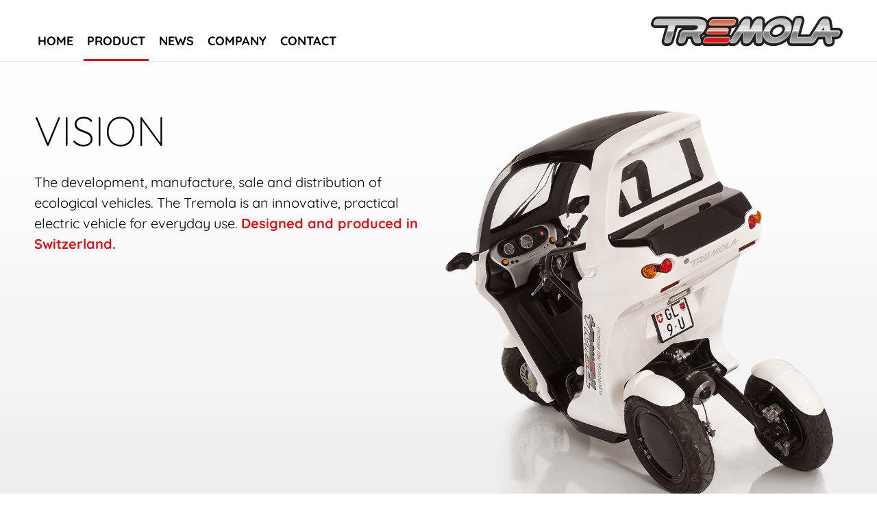

--- FILE ---
content_type: text/html; charset=UTF-8
request_url: https://www.tremola.ch/en/product.php
body_size: 2722
content:
<!DOCTYPE html>
<html xml:lang="en" lang="en">

<head>

	<!-- WEBSITE BY // www.usgfuxt.at //-->

	<title>Product | Tremola AG</title>

	<meta charset="utf-8" />
	<meta http-equiv="X-UA-Compatible" content="IE=edge" />
	<meta name="robots" content="index,follow" />
			<meta name="author" content="Tremola AG" />	<meta name="viewport" content="width=device-width, initial-scale=1, maximum-scale=1" />
	<meta name="apple-mobile-web-app-capable" content="no" />
	<meta name="apple-mobile-web-app-status-bar-style" content="black" />

		<meta property="og:type" content="website" />
	<meta property="og:locale" content="en_EN" />
	<meta property="og:site_name" content="Tremola AG" />
	<meta property="og:title" content="Product | Tremola AG" />
		<meta property="og:url" content="https://www.tremola.ch/en/product.php" />
	<meta property="og:image" content="http://www.tremola.ch/images/main/opengraph.jpg" />
	<meta property="og:image:width" content="1200" />
	<meta property="og:image:height" content="630" />
	
	<link rel="shortcut icon" type="image/x-icon" href="/images/main/favicon.ico" />
	<link rel="icon" type="image/png" sizes="192x192" href="/images/main/favicon-192x192.png" />
	<link rel="apple-touch-icon" sizes="180x180" href="/images/main/favicon-180x180.png" />

	<link type="text/css" rel="stylesheet" href="/_css/css.php" />
	<script type="text/javascript" src="/_js/js.php"></script>
	<!--[if lt IE 9]><script src="/_js/html5shiv-3.7.2.min.js"></script><script src="/_js/respond-1.4.2.min.js"></script><![endif]-->

</head>

<body class="jsNO touchNO lngEN" data-lngID="2">

<header>
	<div class="logo"><a href="/"><img src="/images/main/tremola.png" alt="Tremola AG" /></a></div>
	
<nav id="main">
	<ul>
				<li class="home"><a href="/">Home</a></li>
				<li class="act"><a href="/en/product.php">Product</a></li>
				<li><a href="/en/news.php">News</a></li>
				<li><a href="/en/company.php">Company</a></li>
				<li><a href="/en/contact.php">Contact</a></li>
	</ul>
</nav>
</header>

<main class="hyphenate">

<section class="bgGradient">
	<div class="content paddingBottomZero">

<div class="subcolumns">
	<div class="col left c6">

<h1>Vision</h1>
<p>The development, manufacture, sale and distribution of ecological vehicles. The Tremola is an innovative, practical electric vehicle for everyday use. <strong class="textColorRed">Designed and produced in <span class="donthyphenate">Switzerland</span>.</strong></p>

	</div>
	<div class="col right c6 fontNO"><img src="../images/picts/freisteller/5581.png" alt="Tremola" /></div>
	<div class="clear"></div>
</div>

	</div>
</section>

<section>
	<div class="content">

<div class="subcolumns">
	<div class="col left c7 marginLeft4">

<h1>Concept</h1>
<ul>
	<li>Three-wheeler concept that leans into corners like a motorbike.</li>
	<li>All three wheels tilt at the same time according to how the driver leans. </li>
	<li>Improved road grip and safety.</li>
	<li>Compact design.</li>
	<li>Combines the agility of a motorcycle with the protection of a car.</li>
	<li>Zero emission, zero pollution, low energy consumption.</li>
	<li>Rear wheel e-motors.</li>
	<li>No helmet or special skills required, just a regular car license.</li>
	<li>Light weight e-vehicle, class „L5e“.</li>
	<li>Large driving pleasure due to new tilting technology.</li>
	<li>Megacity vehicle with a track width of  0.8 m and a length of 2.0 m. </li>
	<li>The safety retention system include a three-point safety belt.</li>
</ul>

	</div>
	<div class="clear"></div>
</div>

	</div>
</section>

<section style="background-image: url('/images/picts/2000x1333/bg-5621_p10.jpg');">
	<div class="content">

<h1>Development</h1>

<div class="galleryWrapper" data-idx="1">
			<div class="galleryPictsWrapper">
				<div class="item act" style="background-image: url('/images/picts/1200x600/development-1.jpg');" data-src="/images/picts/1200x600/development-1.jpg">
					</div>
				<div class="item" data-src="/images/picts/1200x600/development-2.jpg">
					</div>
				<div class="item" data-src="/images/picts/1200x600/development-3.jpg">
					</div>
				<div class="item" data-src="/images/picts/1200x600/development-4.jpg">
					</div>
				<div class="item" data-src="/images/picts/1200x600/development-5.jpg">
					</div>
				<div class="item" data-src="/images/picts/1200x600/development-6.jpg">
					</div>
				<div class="item" data-src="/images/picts/1200x600/development-7.jpg">
					</div>
				<div class="item" data-src="/images/picts/1200x600/development-8.jpg">
					</div>
				<div class="item" data-src="/images/picts/1200x600/development-9.jpg">
					</div>
				<div class="item" data-src="/images/picts/1200x600/development-10.jpg">
					</div>
				<div class="item" data-src="/images/picts/1200x600/development-11.jpg">
					</div>
				<div class="item" data-src="/images/picts/1200x600/development-12.jpg">
					</div>
				<div class="item" data-src="/images/picts/1200x600/development-13.jpg">
					</div>
				<div class="item" data-src="/images/picts/1200x600/development-14.jpg">
					</div>
			</div>
	</div>

	</div>
</section>

<section>
	<div class="content">

<div class="subcolumns">
	<div class="col right c7">

<h1>Specification</h1>
<ul>
	<li><strong>Top Speed:</strong> 80 Km/h</li>
	<li><strong>Weight:</strong> 270 kg</li>
	<li><strong>Range:</strong> 120 km</li>
	<li><strong>Battery System:</strong> 48V Lithium Ionen</li>
	<li><strong>Seat:</strong> 1</li>
	<li><strong>Charger:</strong> Portable Devise</li>
	<li><strong>Frame:</strong> Steel Tube</li>
	<li><strong>Wheels:</strong> 13"</li>
	<li><strong>Motor:</strong> 2x AC Motor</li>
	<li><strong>Power:</strong> 11 kW (14 PS)</li>
</ul>

	</div>
	<div class="col left c4"><img src="../images/picts/freisteller/5562.png" alt="Tremola" /></div>
	<div class="clear"></div>
</div>

	</div>
</section>

<section style="background-image: url('/images/picts/2000x1333/bg-5621_p10.jpg');">
	<div class="content">

<h1>Manufacturing</h1>
<p>State-of-the-art industrial production processes and strict quality control guarantee identical specification for each vehicle.</p>

<div class="galleryWrapper" data-idx="2">
			<div class="galleryPictsWrapper">
				<div class="item act" style="background-image: url('/images/picts/1200x600/manufacturing-5.jpg');" data-src="/images/picts/1200x600/manufacturing-5.jpg">
					</div>
				<div class="item" data-src="/images/picts/1200x600/manufacturing-6.jpg">
					</div>
				<div class="item" data-src="/images/picts/1200x600/manufacturing-7.jpg">
					</div>
				<div class="item" data-src="/images/picts/1200x600/manufacturing-8.jpg">
					</div>
				<div class="item" data-src="/images/picts/1200x600/manufacturing-3.jpg">
					</div>
				<div class="item" data-src="/images/picts/1200x600/manufacturing-4.jpg">
					</div>
			</div>
	</div>

	</div>
</section>

<section class="bgGradient">
	<div class="content">

<h1>Frequently Asked Questions</h1>

<h2>What is Tremola’s top speed?</h2>
<p>The Tremola vehicle is designed to drive at all street legal speeds and to have a top speed of approximately 100 km/h.</p>

<h2>How much will the Tremola cost?</h2>
<p>The price target is between € 17,000 and € 19,000. Depending on demand and powertrain choice, more buyer interested will help lower the cost per vehicle to produce.</p>

<h2>Is the Tremola a motorcyle or a car?</h2>
<p>You can drive a Tremola with a car or motorcycle license.</p>

<h2>What are the safety features being considered for a Tremola?</h2>
<p>The Tremola will come equipped with side-impact rails, a steel roll-cage. Tremola lean control adds an entirely new and fun dimension to driving.</p>

<h2>How can I reserve a Tremola?</h2>
<p>We are close the developing work and test in 2017. We will notify those who subscribed/registered when we are ready to accept the no obligation reservation list. We take your privacy very seriously and do not share or sell your information. You can opt out any time.</p>

	</div>
</section>

</main>

<footer>
	<div id="addressWrapper">
		<div><strong>Tremola AG</strong><br />Feldbach 10<br />8753 Mollis, Switzerland<br /><a href="https://goo.gl/maps/VayZwRjsb3y23Y769" target="_blank">Google Maps</a></div>
		<div><a href="tel:+41556151747">Telephone +41 55 615 17 47</a><br /><a href="tel:+41796830918">Mobile +41 79 683 09 18</a><br />Telefax +41 55 615 12 34<br /><a href="mailto:info@tremola.ch">Email to Tremola AG</a></div>
	</div>
	<div class="logo"><img src="/images/main/tremola.png" alt="Tremola AG" /></div>
</footer>




</body>
</html>


--- FILE ---
content_type: text/css;charset=UTF-8
request_url: https://www.tremola.ch/_css/css.php
body_size: 6129
content:
/*! normalize.css v7.0.0 | MIT License | github.com/necolas/normalize.css */
/* Document ========================================================================== */ /** * 1. Correct the line height in all browsers. * 2. Prevent adjustments of font size after orientation changes in * IE on Windows Phone and in iOS. */ html { line-height: 1.15; /* 1 */ -ms-text-size-adjust: 100%; /* 2 */ -webkit-text-size-adjust: 100%; /* 2 */ } /* Sections ========================================================================== */ /** * Remove the margin in all browsers (opinionated). */ body { margin: 0; } /** * Add the correct display in IE 9-. */ article, aside, footer, header, nav, section { display: block; } /** * Correct the font size and margin on `h1` elements within `section` and * `article` contexts in Chrome, Firefox, and Safari. */ h1 { font-size: 2em; margin: 0.67em 0; } /* Grouping content ========================================================================== */ /** * Add the correct display in IE 9-. * 1. Add the correct display in IE. */ figcaption, figure, main { /* 1 */ display: block; } /** * Add the correct margin in IE 8. */ figure { margin: 1em 40px; } /** * 1. Add the correct box sizing in Firefox. * 2. Show the overflow in Edge and IE. */ hr { box-sizing: content-box; /* 1 */ height: 0; /* 1 */ overflow: visible; /* 2 */ } /** * 1. Correct the inheritance and scaling of font size in all browsers. * 2. Correct the odd `em` font sizing in all browsers. */ pre { font-family: monospace, monospace; /* 1 */ font-size: 1em; /* 2 */ } /* Text-level semantics ========================================================================== */ /** * 1. Remove the gray background on active links in IE 10. * 2. Remove gaps in links underline in iOS 8+ and Safari 8+. */ a { background-color: transparent; /* 1 */ -webkit-text-decoration-skip: objects; /* 2 */ } /** * 1. Remove the bottom border in Chrome 57- and Firefox 39-. * 2. Add the correct text decoration in Chrome, Edge, IE, Opera, and Safari. */ abbr[title] { border-bottom: none; /* 1 */ text-decoration: underline; /* 2 */ text-decoration: underline dotted; /* 2 */ } /** * Prevent the duplicate application of `bolder` by the next rule in Safari 6. */ b, strong { font-weight: inherit; } /** * Add the correct font weight in Chrome, Edge, and Safari. */ b, strong { font-weight: bolder; } /** * 1. Correct the inheritance and scaling of font size in all browsers. * 2. Correct the odd `em` font sizing in all browsers. */ code, kbd, samp { font-family: monospace, monospace; /* 1 */ font-size: 1em; /* 2 */ } /** * Add the correct font style in Android 4.3-. */ dfn { font-style: italic; } /** * Add the correct background and color in IE 9-. */ mark { background-color: #ff0; color: #000; } /** * Add the correct font size in all browsers. */ small { font-size: 80%; } /** * Prevent `sub` and `sup` elements from affecting the line height in * all browsers. */ sub, sup { font-size: 75%; line-height: 0; position: relative; vertical-align: baseline; } sub { bottom: -0.25em; } sup { top: -0.5em; } /* Embedded content ========================================================================== */ /** * Add the correct display in IE 9-. */ audio, video { display: inline-block; } /** * Add the correct display in iOS 4-7. */ audio:not([controls]) { display: none; height: 0; } /** * Remove the border on images inside links in IE 10-. */ img { border-style: none; } /** * Hide the overflow in IE. */ svg:not(:root) { overflow: hidden; } /* Forms ========================================================================== */ /** * 1. Change the font styles in all browsers (opinionated). * 2. Remove the margin in Firefox and Safari. */ button, input, optgroup, select, textarea { font-family: sans-serif; /* 1 */ font-size: 100%; /* 1 */ line-height: 1.15; /* 1 */ margin: 0; /* 2 */ } /** * Show the overflow in IE. * 1. Show the overflow in Edge. */ button, input { /* 1 */ overflow: visible; } /** * Remove the inheritance of text transform in Edge, Firefox, and IE. * 1. Remove the inheritance of text transform in Firefox. */ button, select { /* 1 */ text-transform: none; } /** * 1. Prevent a WebKit bug where (2) destroys native `audio` and `video` * controls in Android 4. * 2. Correct the inability to style clickable types in iOS and Safari. */ button, html [type="button"], /* 1 */ [type="reset"], [type="submit"] { -webkit-appearance: button; /* 2 */ } /** * Remove the inner border and padding in Firefox. */ button::-moz-focus-inner, [type="button"]::-moz-focus-inner, [type="reset"]::-moz-focus-inner, [type="submit"]::-moz-focus-inner { border-style: none; padding: 0; } /** * Restore the focus styles unset by the previous rule. */ button:-moz-focusring, [type="button"]:-moz-focusring, [type="reset"]:-moz-focusring, [type="submit"]:-moz-focusring { outline: 1px dotted ButtonText; } /** * Correct the padding in Firefox. */ fieldset { padding: 0.35em 0.75em 0.625em; } /** * 1. Correct the text wrapping in Edge and IE. * 2. Correct the color inheritance from `fieldset` elements in IE. * 3. Remove the padding so developers are not caught out when they zero out * `fieldset` elements in all browsers. */ legend { box-sizing: border-box; /* 1 */ color: inherit; /* 2 */ display: table; /* 1 */ max-width: 100%; /* 1 */ padding: 0; /* 3 */ white-space: normal; /* 1 */ } /** * 1. Add the correct display in IE 9-. * 2. Add the correct vertical alignment in Chrome, Firefox, and Opera. */ progress { display: inline-block; /* 1 */ vertical-align: baseline; /* 2 */ } /** * Remove the default vertical scrollbar in IE. */ textarea { overflow: auto; } /** * 1. Add the correct box sizing in IE 10-. * 2. Remove the padding in IE 10-. */ [type="checkbox"], [type="radio"] { box-sizing: border-box; /* 1 */ padding: 0; /* 2 */ } /** * Correct the cursor style of increment and decrement buttons in Chrome. */ [type="number"]::-webkit-inner-spin-button, [type="number"]::-webkit-outer-spin-button { height: auto; } /** * 1. Correct the odd appearance in Chrome and Safari. * 2. Correct the outline style in Safari. */ [type="search"] { -webkit-appearance: textfield; /* 1 */ outline-offset: -2px; /* 2 */ } /** * Remove the inner padding and cancel buttons in Chrome and Safari on macOS. */ [type="search"]::-webkit-search-cancel-button, [type="search"]::-webkit-search-decoration { -webkit-appearance: none; } /** * 1. Correct the inability to style clickable types in iOS and Safari. * 2. Change font properties to `inherit` in Safari. */ ::-webkit-file-upload-button { -webkit-appearance: button; /* 1 */ font: inherit; /* 2 */ } /* Interactive ========================================================================== */ /* * Add the correct display in IE 9-. * 1. Add the correct display in Edge, IE, and Firefox. */ details, /* 1 */ menu { display: block; } /* * Add the correct display in all browsers. */ summary { display: list-item; } /* Scripting ========================================================================== */ /** * Add the correct display in IE 9-. */ canvas { display: inline-block; } /** * Add the correct display in IE. */ template { display: none; } /* Hidden ========================================================================== */ /** * Add the correct display in IE 10-. */ [hidden] { display: none; }
@media only screen {
/*****************************************************************************/

/*
COLORS:
_ red: #cf171f

FONTS:
font-family: 'Quicksand', sans-serif;
font-weight: 300/400/700
*/

/* ==========================================================================
   BASICS
   ========================================================================== */

* html body * { overflow: visible; }
* html iframe, * html frame { overflow: auto; }

html, body {
	position: absolute;
	min-width: 100%;
	min-height: 100%;
	-webkit-box-sizing: border-box;
	-moz-box-sizing: border-box;
	box-sizing: border-box;
}

body {
	background-color: #fff;
	font-size: 0;
	line-height: 0;
	color: #000;
	-moz-font-feature-settings: "liga=0";
	-moz-font-feature-settings: "liga" 0;
	-webkit-font-variant-ligatures: no-common-ligatures;
	        font-variant-ligatures: no-common-ligatures;
	-webkit-font-smoothing: antialiased;
	-moz-osx-font-smoothing: grayscale;
	text-align: center;
}

* {
	-webkit-box-sizing: inherit;
	-moz-box-sizing: inherit;
	box-sizing: inherit;
	padding: 0;
	margin: 0;
	font-family: 'Quicksand', sans-serif;
	font-size: 100%;
}

::selection { color: #fff; background-color: #000; }
::-moz-selection { color: #fff; background-color: #000; }

/* ==========================================================================
   LAYOUT
   ========================================================================== */

/* HEADER */

body > header {
	position: fixed;
	width: 100%;
	height: 90px;
	margin: auto;
	background-color: #fff;
	border-bottom: 1px solid #e5e5e5;
	z-index: 21;
}

body > header > nav#main {
	position: absolute;
	left: 50%;
	margin-left: -595px;
	bottom: 0;
	width: auto;
	height: auto;
	z-index: 21;
}

/* CONTENT */

body > main {
	position: relative;
	width: 100%;
	height: auto;
	padding-top: 90px;
	z-index: 11;
}

body > main > section {
	position: relative;
	width: 100%;
	text-align: center;
	border: 1px solid #fff;
	border-width: 1px 0;
	background: transparent url() scroll no-repeat center top;
	background-size: cover;
}

body > main > section.bgGradient {
	/*
	background-image: url('../images/main/bg-section-gradient.png');
	background-repeat: no-repeat;
	background-position: left bottom;
	background-size: 1px 700px;
	*/
	background: transparent url('../images/main/bg-section-gradient.png') scroll repeat-x left bottom;
	background-size: 1px 700px;
}

body > main > section > div.content {
	width: 100%;
	max-width: 1180px;
	margin: auto;
	padding: 70px 0;
	font-size: 20px;
	line-height: 1.5em;
	text-align: left;
}

body > main > section > div.content > p:last-child,
body > main > section > div.content > ul:last-child {
	margin-bottom: 0;
}

/* FOOTER */

body > footer {
	position: relative;
	width: 100%;
	height: auto;
	margin: auto;
	padding: 40px 0;
	background-color: #4c4c4c;
	text-align: center;
	z-index: 21;
}

body > footer.fixed {
	position: fixed;
	left: 0;
	bottom: 0;
}

body > footer > div#addressWrapper {
	position: relative;
	width: 100%;
	max-width: 1180px;
	height: auto;
	margin: auto;
	font-size: 16px;
	line-height: 1.5em;
	color: #fff;
	text-align: left;
	z-index: 21;
}

body > footer > div#addressWrapper > div {
	position: relative;
	display: inline-block;
	width: auto;
	padding-right: 40px;
}

body > footer > div.logo img {
	-webkit-filter: grayscale(100%);
	        filter: grayscale(100%);
}

/* LOGO */

body > header > div.logo,
body > footer > div.logo {
	position: absolute;
	right: 50%;
	margin-right: -590px;
	top: 50%;
	margin-top: -22px;
	width: 280px;
	height: 45px;
	z-index: 21;
}

body > header > div.logo img,
body > footer > div.logo img {
	width: 100%;
	max-width: 280px;
	height: auto;
}

body > footer > div.logo { opacity: 0.25; }

/* ==========================================================================
   CONTENT
   ========================================================================== */

/* GALLERY */

div.galleryWrapper {
	position: relative;
	width: 100%;
	height: 0;
	padding-bottom: 50%;
	margin: auto;
	text-align: left;
	overflow: hidden;
	z-index: 11;
}

div.galleryWrapper div.galleryPictsWrapper {
	position: absolute;
	top: 0;
	left: 0;
	width: 100%;
	height: 100%;
	z-index: 12;
}

div.galleryWrapper div.galleryPictsWrapper.over { cursor: pointer; }

div.galleryWrapper div.galleryPictsWrapper div.item {
	position: absolute;
	top: 0;
	left: 0;
	width: 100%;
	height: 100%;
	background: transparent url() scroll no-repeat center center;
	background-size: cover;
	opacity: 0;
	z-index: 12;
}

div.galleryWrapper div.galleryPictsWrapper div.item:first-child { opacity: 1; }
div.galleryWrapper div.galleryPictsWrapper div.item.act { z-index: 13; }

div.galleryWrapper div.galleryPictsWrapper div.item div.text { display: none; }

div.galleryWrapper div.galleryDotsWrapper {
	position: absolute;
	left: 0;
	bottom: 20px;
	width: 100%;
	height: auto;
	text-align: center;
	z-index: 15;
}

div.galleryWrapper div.galleryDotsWrapper div.item {
	position: relative;
	display: inline-block;
	width: 20px;
	height: 20px;
	/*
	background: transparent url('../images/main/gallery-dot.png') scroll no-repeat center center;
	background-size: 10px 10px;
	*/
	background-color: #000;
	margin: 0 3px;
	opacity: 0.25;
	-webkit-border-radius: 10px;
	   -moz-border-radius: 10px;
	        border-radius: 10px;
}

div.galleryWrapper div.galleryDotsWrapper div.item.over {
	opacity: 1 !important;
	cursor: pointer;
}

div.galleryWrapper div.galleryArrow {
	position: absolute;
	top: 0;
	width: 50%;
	height: 100%;
	background-repeat: no-repeat;
	background-size: 80px 60px;
	z-index: 14;
}

div.galleryWrapper div.galleryArrow.over { cursor: pointer; }

div.galleryWrapper div.galleryArrowLeft { left: 0; }
.touchOK div.galleryWrapper div.galleryArrowLeft,
div.galleryWrapper div.galleryArrowLeft:hover {
	background-image: url('../images/main/arrow-gallery-left.png');
	background-position: left center;
}

div.galleryWrapper div.galleryArrowRight { right: 0; }
.touchOK div.galleryWrapper div.galleryArrowRight,
div.galleryWrapper div.galleryArrowRight:hover {
	background-image: url('../images/main/arrow-gallery-right.png');
	background-position: right center;
}

.touchOK div.galleryWrapper div.galleryArrow:hover { background-image: none; }

/* GOOGLE MAPS */

.mapWrapper {
	position: relative;
	width: 100%;
	height: 0;
	padding-bottom: 66.667%;
	overflow: hidden;
}

.jsNO .mapWrapper { display: none; }

.mapWrapper iframe {
	position: absolute;
	top: 0;
	left: 0;
	width: 100%;
	height: 100%;
	margin: 0;
	border: 0;
	pointer-events: none;
}

/* VIDEO 16:9 */

.videoWrapper {
	position: relative;
	width: 100%;
	height: 0;
	padding-bottom: 56.25%; /* 16:9 */
	padding-top: 0;
	background-color: #333;
	overflow: hidden;
}

.jsNO .videoWrapper { display: none; }

.videoWrapper iframe {
	position: absolute;
	top: 0;
	left: 0;
	width: 100%;
	height: 100%;
	margin: 0;
	border: 0;
}

/* ETC */

.jsOK img.grayscale {
	-webkit-filter: grayscale(100%);
	        filter: grayscale(100%);
}

.textColorRed { color: #cf171f; }
.textSizeSmall { font-size: 75%; line-height: 1.5em; }

/* ==========================================================================
   HEADLINES
   ========================================================================== */

h1, h2 {
	/*font-family: 'Quicksand', sans-serif;*/
	font-weight: 300;
	font-size: 60px;
	line-height: 1em;
	margin: 0 0 0.5em 0;
	text-transform: uppercase;
}

h2 {
	font-weight: 700;
	font-size: 20px;
	line-height: 1.5em;
}

/* ==========================================================================
   LINKS
   ========================================================================== */

a,
a:link,
a:visited { color: #000; text-decoration: underline; }
a:hover,
a:active,
a:visited:hover,
a:visited:active { color: #cf171f; }

body > footer a,
body > footer a:link,
body > footer a:visited {
	color: #fff;
	text-decoration: none;
}
body > footer a:hover,
body > footer a:active,
body > footer a:visited:hover,
body > footer a:visited:active {
	color: #fff;
	text-decoration: underline;
}

/* ==========================================================================
   LISTS
   ========================================================================== */

ul, ol, dl {
	position: relative;
	margin: 0 0 1.5em 0;
}

ul {
	list-style-type: disc;
	list-style-position: outside;
	margin-left: 28px;
}

ol {
	list-style-type: decimal;
	list-style-position: outside;
	margin-left: 28px;
}

ul ul, ul ol, ol ol, ol ul { margin-bottom: 0; }

/* NO BULLETS */

ul.bulletsNO,
ul.dotsNO {
	list-style-type: none;
	list-style-position: inside;
	margin-left: 0;
}

ul.bulletsNO li,
ul.dotsNO li {
	padding-left: 0 !important;
	background: none !important;
}

/* ==========================================================================
   NAVIGATION
   ========================================================================== */

/* LIST NAVIGATION HORIZONTAL */

nav#main ul {
	list-style-type: none;
	list-style-position: outside;
	display: inline-block;
	margin: 0;
	overflow: hidden;
	width: 100%;
}

nav#main ul li {
	/*float: left;*/
	display: inline-block;
	padding: 0 5px;
}

/* LINKS */

nav#main > ul > li > a,
nav#main > ul > li > a:link,
nav#main > ul > li > a:visited {
	display: block;
	width: auto;
	font-weight: 700;
	font-size: 18px;
	line-height: 1em;
	color: #000;
	letter-spacing: 0;
	text-decoration: none !important;
	text-transform: uppercase;
	padding: 60px 5px 17px 5px;
	border-bottom: 3px solid #fff;
}
nav#main > ul > li > a:hover,
nav#main > ul > li > a:active,
nav#main > ul > li > a:visited:hover,
nav#main > ul > li > a:visited:active { border-bottom-color: #ccc !important; }
nav#main > ul > li.act a,
nav#main > ul > li.act a:link,
nav#main > ul > li.act a:visited,
nav#main > ul > li.act a:hover,
nav#main > ul > li.act a:active,
nav#main > ul > li.act a:visited:hover,
nav#main > ul > li.act a:visited:active { border-bottom-color: #cf171f !important; }

/* ==========================================================================
   GENERAL
   ========================================================================== */

.viewMobileOnly { display: none; }
.viewDesktopOnly { display: block; }

.jsNO .jsNO { display: block; }
.jsOK .jsNO { display: none; }

.jsNO .jsOK { display: none; }
.jsOK .jsOK { display: block; }

.borderbox {
	-webkit-box-sizing: border-box;
	-moz-box-sizing: border-box;
	box-sizing: border-box;
	/*values: content-box|border-box|inherit*/
}

.clear { clear: both; display: block; height: 0; width: 0; overflow: hidden; }
.ghost { display: none; }
.wrapNO { white-space: nowrap; }
.fontNO { font-size: 0; line-height: 0; }
.hyphen { hyphens: auto; word-wrap: break-word; }

hr {
	width: 100%;
	border: 0; /* Firefox und Opera */
	border-top: 1px solid #ccc;
	border-bottom: transparent;
	margin: 2.5em 0 2.5em 0;
}

.subcolumns hr { width: calc(100% - 20px); }
hr.invisible { background: none; }

div.distance,
div.space {
	position: relative;
	width: 100%;
	height: 25px;
	overflow: hidden;
	background-color: transparent;
}
div.space5 { height: 5px; }
div.space10 { height: 10px; }
div.space15 { height: 15px; }
div.space20 { height: 20px; }
div.space25 { height: 25px; }
div.space30 { height: 30px; }
div.space35 { height: 35px; }
div.space40 { height: 40px; }
div.space45 { height: 45px; }
div.space50 { height: 50px; }

.textAlignLeft { text-align: left !important; }
.textAlignCenter { text-align: center !important; }
.textAlignRight { text-align: right !important; }
.textAlignBlock { text-align: justify !important; }

.textCaseUpper { text-transform: uppercase !important; }
.textCaseLower { text-transform: lowercase !important; }

.alert { font-weight: 700; color: #c00; }

.paddingTopZero { padding-top: 0 !important; }
.paddingBottomZero { padding-bottom: 0 !important; }

.marginTopZero { margin-top: 0 !important; }
.marginTopSingle { margin-top: 1.5em !important; }
.marginTopDouble { margin-top: 3.0em !important; }
.marginBottomZero { margin-bottom: 0 !important; }
.marginBottomSingle { margin-bottom: 1.5em !important; }
.marginBottomDouble { margin-bottom: 3.0em !important; }

.w10 { width: 9.999% !important; }
.w15 { width: 14.999% !important; }
.w20 { width: 19.999% !important; }
.w25 { width: 24.999% !important; }
.w30 { width: 29.999% !important; }
.w33 { width: 33.333% !important; }
.w35 { width: 34.999% !important; }
.w38 { width: 37.999% !important; }
.w40 { width: 39.999% !important; }
.w45 { width: 44.999% !important; }
.w50 { width: 49.999% !important; }
.w55 { width: 54.999% !important; }
.w60 { width: 59.999% !important; }
.w65 { width: 55.999% !important; }
.w66 { width: 66.666% !important; }
.w70 { width: 69.999% !important; }
.w75 { width: 74.999% !important; }
.w80 { width: 79.999% !important; }
.w85 { width: 84.999% !important; }
.w90 { width: 89.999% !important; }

p, .p { margin: 0 0 1.5em 0; }
p.pict { font-size: 0; line-height: 0; margin: 0; padding: 0; }

table {
	position: relative;
	width: 100%;
	border-width: 0;
	margin: 0 0 1.333em 0;
	border-collapse: collapse;
	empty-cells: hide;
}
th, td { background-color: transparent; vertical-align: top; }
/*table p, table ul, table ol { margin-bottom: 0; }*/

figure, figcaption { display: block; width: 100%; margin: 0; font-size: 0; line-height: 0; }
img { border: 0; height: auto; max-width: 100%; }

strong, b { font-weight: 700; }
em, i { font-style: italic; }

pre, code { font-family: "Courier New", Courier, monospace; }
address { font-style: normal; margin: 0 0 1.5em 0; }
acronym, abbr { letter-spacing: 0.07em; border-bottom: 1px dashed #000; cursor: help; }
blockquote, cite { margin: 0 0 1.5em 1.5em; width: auto; }

sup, sub {
	font-size: 75%;
	position: relative;
	height: 0;
	line-height: 1;
	vertical-align: baseline;
}
sup { bottom: 1ex; }
sub { top: .5ex; }

iframe { margin-bottom: 1.5em; border: 0; }

/* ==========================================================================
   SUBCOLUMNS
   ========================================================================== */

div.subcolumns {
	position: relative;
	left: -20px;
	width: calc(100% + 20px);
	height: auto;
}

div.subcolumns > div.col {
	position: relative;
	padding-left: 20px;
}

div.subcolumns > div.col.left { float: left; }
div.subcolumns > div.col.right { float: right; }

div.subcolumns > div.col > p:last-child,
div.subcolumns > div.col > ul:last-child,
div.subcolumns > div.col > table:last-child {
	margin-bottom: 0;
}

div.subcolumns > div.col.c1 { width: 8.33333%; }
div.subcolumns > div.col.c2 { width: 16.66667%; }
div.subcolumns > div.col.c3 { width: 25%; }
div.subcolumns > div.col.c4 { width: 33.33333%; }
div.subcolumns > div.col.c5 { width: 41.66667%; }
div.subcolumns > div.col.c6 { width: 50%; }
div.subcolumns > div.col.c7 { width: 58.33333%; }
div.subcolumns > div.col.c8 { width: 66.66667%; }
div.subcolumns > div.col.c9 { width: 75%; }
div.subcolumns > div.col.c10 { width: 83.33333%; }
div.subcolumns > div.col.c11 { width: 91.66667%; }
div.subcolumns > div.col.c12 { width: 100%; }

div.subcolumns > div.col.marginLeft1 { margin-left: 8.33333%; }
div.subcolumns > div.col.marginLeft2 { margin-left: 16.66667%; }
div.subcolumns > div.col.marginLeft3 { margin-left: 25%; }
div.subcolumns > div.col.marginLeft4 { margin-left: 33.33333%; }
div.subcolumns > div.col.marginLeft5 { margin-left: 41.66667%; }
div.subcolumns > div.col.marginLeft6 { margin-left: 50%; }
div.subcolumns > div.col.marginLeft7 { margin-left: 58.33333%; }
div.subcolumns > div.col.marginLeft8 { margin-left: 66.66667%; }
div.subcolumns > div.col.marginLeft9 { margin-left: 75%; }
div.subcolumns > div.col.marginLeft10 { margin-left: 83.33333%; }
div.subcolumns > div.col.marginLeft11 { margin-left: 91.66667%; }
div.subcolumns > div.col.marginLeft12 { margin-left: 100%; }

div.subcolumns > div.col.marginRight1 { margin-right: 8.33333%; }
div.subcolumns > div.col.marginRight2 { margin-right: 16.66667%; }
div.subcolumns > div.col.marginRight3 { margin-right: 25%; }
div.subcolumns > div.col.marginRight4 { margin-right: 33.33333%; }
div.subcolumns > div.col.marginRight5 { margin-right: 41.66667%; }
div.subcolumns > div.col.marginRight6 { margin-right: 50%; }
div.subcolumns > div.col.marginRight7 { margin-right: 58.33333%; }
div.subcolumns > div.col.marginRight8 { margin-right: 66.66667%; }
div.subcolumns > div.col.marginRight9 { margin-right: 75%; }
div.subcolumns > div.col.marginRight10 { margin-right: 83.33333%; }
div.subcolumns > div.col.marginRight11 { margin-right: 91.66667%; }
div.subcolumns > div.col.marginRight12 { margin-right: 100%; }

div.subcolumns > div.col.paddingLeft1 { padding-left: 8.33333%; }
div.subcolumns > div.col.paddingLeft2 { padding-left: 16.66667%; }
div.subcolumns > div.col.paddingLeft3 { padding-left: 25%; }
div.subcolumns > div.col.paddingLeft4 { padding-left: 33.33333%; }
div.subcolumns > div.col.paddingLeft5 { padding-left: 41.66667%; }
div.subcolumns > div.col.paddingLeft6 { padding-left: 50%; }
div.subcolumns > div.col.paddingLeft7 { padding-left: 58.33333%; }
div.subcolumns > div.col.paddingLeft8 { padding-left: 66.66667%; }
div.subcolumns > div.col.paddingLeft9 { padding-left: 75%; }
div.subcolumns > div.col.paddingLeft10 { padding-left: 83.33333%; }
div.subcolumns > div.col.paddingLeft11 { padding-left: 91.66667%; }
div.subcolumns > div.col.paddingLeft12 { padding-left: 100%; }

div.subcolumns > div.col.paddingRight1 { padding-right: 8.33333%; }
div.subcolumns > div.col.paddingRight2 { padding-right: 16.66667%; }
div.subcolumns > div.col.paddingRight3 { padding-right: 25%; }
div.subcolumns > div.col.paddingRight4 { padding-right: 33.33333%; }
div.subcolumns > div.col.paddingRight5 { padding-right: 41.66667%; }
div.subcolumns > div.col.paddingRight6 { padding-right: 50%; }
div.subcolumns > div.col.paddingRight7 { padding-right: 58.33333%; }
div.subcolumns > div.col.paddingRight8 { padding-right: 66.66667%; }
div.subcolumns > div.col.paddingRight9 { padding-right: 75%; }
div.subcolumns > div.col.paddingRight10 { padding-right: 83.33333%; }
div.subcolumns > div.col.paddingRight11 { padding-right: 91.66667%; }
div.subcolumns > div.col.paddingRight12 { padding-right: 100%; }

.columns-2 {
	-webkit-column-count: 2;
	   -moz-column-count: 2;
	        column-count: 2;
	-webkit-column-gap: 20px;
	   -moz-column-gap: 20px;
	        column-gap: 20px;
}

.columns-3 {
	-webkit-column-count: 3;
	   -moz-column-count: 3;
	        column-count: 3;
	-webkit-column-gap: 20px;
	   -moz-column-gap: 20px;
	        column-gap: 20px;
}

/*****************************************************************************/
}

@media only screen and (max-width: 1219px) {
/*****************************************************************************/

/* HEADER */

body > header > nav#main {
	left: 15px;
	margin-left: 0;
}

/* CONTENT */

body > main > section > div.content { width: calc(100% - 40px); }

/* FOOTER */

body > footer > div#addressWrapper { width: calc(100% - 40px); }

/* LOGO */

body > header > div.logo,
body > footer > div.logo {
	right: 20px;
	margin-right: 0;
}

/*****************************************************************************/
}

@media only screen and (max-width: 879px) {
/*****************************************************************************/

/* HEADER */

body > header {
	position: relative;
	height: auto;
}

body > header > nav#main {
	position: relative;
	left: 0;
	width: 100%;
	padding: 0 15px;
}

nav#main > ul > li.home { display: none; }

nav#main > ul > li > a,
nav#main > ul > li > a:link,
nav#main > ul > li > a:visited {
	padding: 17px 5px;
}

body > header > div.logo {
	position: relative;
	right: auto;
	left: 0;
	top: 0;
	margin-top: 0;
	width: 100%;
	height: auto;
	padding: 20px;
	text-align: center;
}

/* CONTENT */

body > main {
	padding-top: 0;
}

/* SUBCOLUMNS */

div.subcolumns {
	left: 0;
	width: 100%;
}

div.subcolumns > div.col {
	width: 100% !important;
	padding-left: 0 !important;
	padding-right: 0 !important;
	margin-left: 0 !important;
	margin-right: 0 !important;
	float: none !important;
}

div.subcolumns > div.col > p:last-child,
div.subcolumns > div.col > ul:last-child,
div.subcolumns > div.col > table:last-child {
	margin-bottom: 1.5em;
}

/*****************************************************************************/
}

@media only screen and (max-width: 819px) {
/*****************************************************************************/

/* FOOTER */

body > footer > div#addressWrapper > div {
	display: block;
	padding-right: 0;
}

body > footer > div#addressWrapper > div:nth-child(1) { margin-bottom: 1.5em; }

/* CONTENT: GALLERY */

div.galleryWrapper div.galleryDotsWrapper {
	bottom: 10px;
}

div.galleryWrapper div.galleryDotsWrapper div.item {
	width: 10px;
	height: 10px;
	-webkit-border-radius: 5px;
	   -moz-border-radius: 5px;
	        border-radius: 5px;
}

div.galleryWrapper div.galleryArrow {
	background-size: 40px 30px;
}

/*****************************************************************************/
}

@media only screen and (max-width: 599px) {
/*****************************************************************************/

/* HEADER */

body > header { width: calc(100% - 40px); }
body > header > nav#main { padding: 0 0; }
body > header > nav#main > ul > li {
	width: 50%;
	padding: 0 0;
}

/* FOOTER */

body > footer > div#addressWrapper > div { text-align: center; }
body > footer > div#addressWrapper > div:nth-child(2) { margin-bottom: 1.5em; }
body > footer > div.logo {
	position: relative;
	right: auto;
	left: 0;
	top: 0;
	margin-top: 0;
	width: 100%;
	height: auto;
	padding: 0 20px;
	text-align: center;
}

/*****************************************************************************/
}

@media only screen and (max-width: 499px) {
/*****************************************************************************/

/* FONT-SIZE */

body > main > section > div.content {
	font-size: 16px;
	line-height: 1.5em;
}

body > footer > div#addressWrapper {
	font-size: 14px;
	line-height: 1.5em;
}

h1, h2 {
	font-size: 48px;
	line-height: 1em;
}

h2 {
	font-size: 16px;
	line-height: 1.5em;
}

nav#main > ul > li > a,
nav#main > ul > li > a:link,
nav#main > ul > li > a:visited {
	font-size: 14px;
	line-height: 1em;
}

/*****************************************************************************/
}

@media only screen and (max-width: 374px) {
/*****************************************************************************/

/* HEADER */

body > header { width: 100%; }
body > header > nav#main { padding: 0 0; }
body > header > nav#main > ul > li { width: 100%; }

nav#main > ul > li > a,
nav#main > ul > li > a:link,
nav#main > ul > li > a:visited {
	background-color: #fff;
}
nav#main > ul > li > a:hover,
nav#main > ul > li > a:active,
nav#main > ul > li > a:visited:hover,
nav#main > ul > li > a:visited:active { background-color: #ccc !important; }
nav#main > ul > li.act a,
nav#main > ul > li.act a:link,
nav#main > ul > li.act a:visited,
nav#main > ul > li.act a:hover,
nav#main > ul > li.act a:active,
nav#main > ul > li.act a:visited:hover,
nav#main > ul > li.act a:visited:active { color: #fff !important; background-color: #cf171f !important; }

/*****************************************************************************/
}

@font-face {
	font-family: 'Quicksand';
	font-style: normal;
	font-weight: 300;
	src: local(''),
			 url('../_fonts/quicksand-v30-latin-300.woff2') format('woff2'),
			 url('../_fonts/quicksand-v30-latin-300.woff') format('woff');
}
@font-face {
	font-family: 'Quicksand';
	font-style: normal;
	font-weight: 400;
	src: local(''),
			 url('../_fonts/quicksand-v30-latin-regular.woff2') format('woff2'),
			 url('../_fonts/quicksand-v30-latin-regular.woff') format('woff');
}
/*
@font-face {
	font-family: 'Quicksand';
	font-style: normal;
	font-weight: 500;
	src: local(''),
			 url('../_fonts/quicksand-v30-latin-500.woff2') format('woff2'),
			 url('../_fonts/quicksand-v30-latin-500.woff') format('woff');
}
@font-face {
	font-family: 'Quicksand';
	font-style: normal;
	font-weight: 600;
	src: local(''),
			 url('../_fonts/quicksand-v30-latin-600.woff2') format('woff2'),
			 url('../_fonts/quicksand-v30-latin-600.woff') format('woff');
}
*/
@font-face {
	font-family: 'Quicksand';
	font-style: normal;
	font-weight: 700;
	src: local(''),
			 url('../_fonts/quicksand-v30-latin-700.woff2') format('woff2'),
			 url('../_fonts/quicksand-v30-latin-700.woff') format('woff');
}

